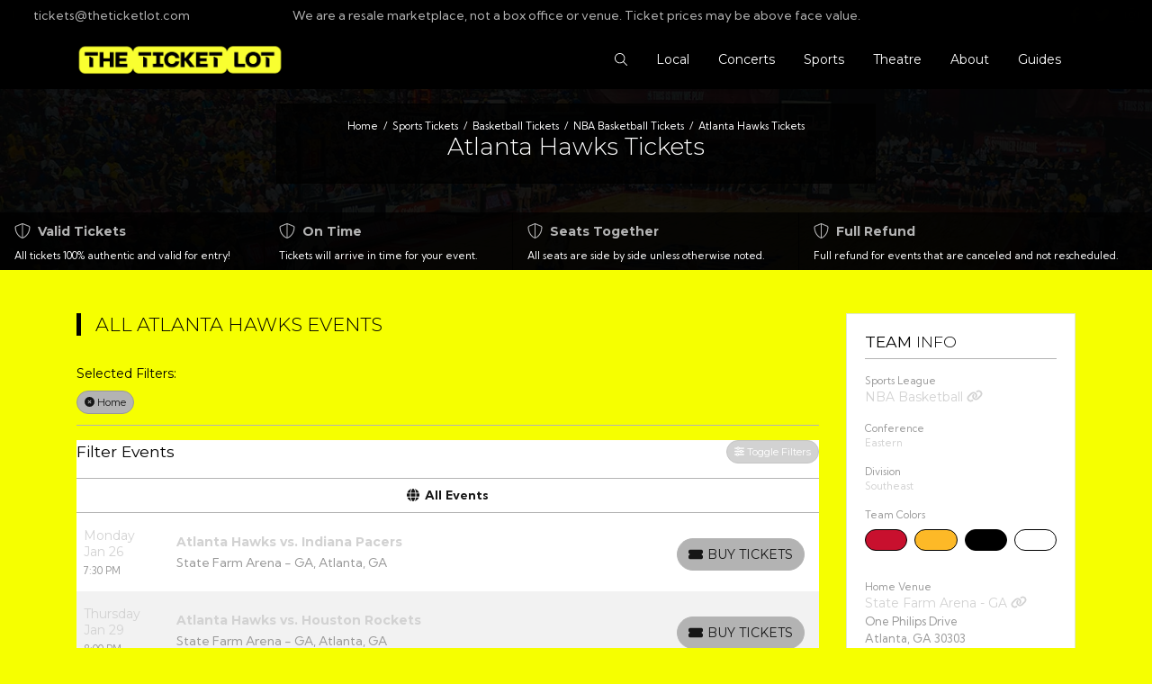

--- FILE ---
content_type: text/html; charset=UTF-8
request_url: https://www.theticketlot.com/performer/atlanta-hawks-tickets
body_size: 12498
content:
<!DOCTYPE html>
<html lang="en">
<head>
    <link rel="stylesheet" href="https://d3iq07xrutxtsm.cloudfront.net/dist/228/theticketlotcom/app.3eb55608976f211f33e6.css"><meta name="viewport" content="width=device-width, initial-scale=1.0">
<meta http-equiv="Content-Language" content="en-us">
<meta http-equiv="Content-Type" content="text/html; charset=utf-8">
<title>TheTicketLot.com</title>
<meta name="keywords" content="concert tickets, sports tickets, theater tickets, event tickets, presale passwords, tour news">
<meta name="description" content="Online marketplace where fans can buy concert, sports &amp; theatre tickets &amp; find presale passwords &amp; event news">
<link rel="apple-touch-icon" sizes="3334x3335" href="https://i.tixcdn.io/tcms/228/logos/tl_secondarylogo_yellow.png">
<link rel="icon" sizes="3334x3335" href="https://i.tixcdn.io/tcms/228/logos/tl_secondarylogo_yellow.png"><link rel="canonical" href="https://theticketlot.com/performer/atlanta-hawks-tickets" >

            <meta property="og:title" content="TheTicketLot.com" />
            <meta property="og:image" content="https://i.tixcdn.io/tcms/103/category/nba.jpg" />
        <!-- Google Tag Manager -->
<script>(function(w,d,s,l,i){w[l]=w[l]||[];w[l].push({'gtm.start':
new Date().getTime(),event:'gtm.js'});var f=d.getElementsByTagName(s)[0],
j=d.createElement(s),dl=l!='dataLayer'?'&l='+l:'';j.async=true;j.src=
'https://www.googletagmanager.com/gtm.js?id='+i+dl;f.parentNode.insertBefore(j,f);
})(window,document,'script','dataLayer','GTM-WRBQVX');</script>
<!-- End Google Tag Manager -->

<!-- Google tag (gtag.js) -->
<script async src="https://www.googletagmanager.com/gtag/js?id=UA-32905592-1"></script>
<script>
window.dataLayer = window.dataLayer || [];
function gtag(){dataLayer.push(arguments);}
gtag('js', new Date());

gtag('config', 'UA-32905592-1');
</script>

<script async type="text/javascript" src="https://static.klaviyo.com/onsite/js/klaviyo.js?company_id=Wq3Qkq"></script>


<!-- Meta Pixel Code -->
<script>
!function(f,b,e,v,n,t,s)
{if(f.fbq)return;n=f.fbq=function(){n.callMethod?
n.callMethod.apply(n,arguments):n.queue.push(arguments)};
if(!f._fbq)f._fbq=n;n.push=n;n.loaded=!0;n.version='2.0';
n.queue=[];t=b.createElement(e);t.async=!0;
t.src=v;s=b.getElementsByTagName(e)[0];
s.parentNode.insertBefore(t,s)}(window, document,'script',
'https://connect.facebook.net/en_US/fbevents.js');
fbq('init', '629533141721685');
fbq('track', 'PageView');
</script>
<noscript><img height="1" width="1" style="display:none"
src="https://www.facebook.com/tr?id=629533141721685&ev=PageView&noscript=1"
/></noscript>
<!-- End Meta Pixel Code -->

<script>
!function (w, d, t) {
  w.TiktokAnalyticsObject=t;var ttq=w[t]=w[t]||[];ttq.methods=["page","track","identify","instances","debug","on","off","once","ready","alias","group","enableCookie","disableCookie"],ttq.setAndDefer=function(t,e){t[e]=function(){t.push([e].concat(Array.prototype.slice.call(arguments,0)))}};for(var i=0;i<ttq.methods.length;i++)ttq.setAndDefer(ttq,ttq.methods[i]);ttq.instance=function(t){for(var e=ttq._i[t]||[],n=0;n<ttq.methods.length;n++)ttq.setAndDefer(e,ttq.methods[n]);return e},ttq.load=function(e,n){var i="https://analytics.tiktok.com/i18n/pixel/events.js";ttq._i=ttq._i||{},ttq._i[e]=[],ttq._i[e]._u=i,ttq._t=ttq._t||{},ttq._t[e]=+new Date,ttq._o=ttq._o||{},ttq._o[e]=n||{};var o=document.createElement("script");o.type="text/javascript",o.async=!0,o.src=i+"?sdkid="+e+"&lib="+t;var a=document.getElementsByTagName("script")[0];a.parentNode.insertBefore(o,a)};

  ttq.load('CPL4GUBC77U5SPBHKM20');
  ttq.page();
}(window, document, 'ttq');
</script>


<script>
gtag('event','select_content',{"content_type":"performer","content_id":"TN_70"});
gtag('event','page_info',{"pageCategory":"performer","pageData":{"performerId":70,"performerName":"Atlanta Hawks"}});
</script>

    <script src="https://ajax.googleapis.com/ajax/libs/jquery/1.11.0/jquery.min.js"></script>
</head>
<body class="page-performer page-internal feed-tn">
<!-- Google Tag Manager (noscript) -->
<noscript><iframe src="
https://www.googletagmanager.com/ns.html?id=GTM-WRBQVX"
height="0" width="0"
style="display:none;visibility:hidden"></iframe></noscript>
<!-- End Google Tag Manager (noscript) -->
<div class="top-bar">
    <div class="container-fluid">
        <div class="row">
            <div class="col-12">
                <div class="content">
                    <div class="contact">
                                                                            <a href="/contact">
                                <span class="icon">
                                    <span class="fal fa-envelope"></span>
                                </span>
                                tickets@theticketlot.com
                            </a>
                                            </div>
                                            <div class="top-disclaimer">
                            We are a resale marketplace, not a box office or venue. Ticket prices may be above face value.
                        </div>
                                        <div class="social">
                                                    <a href="https://facebook.com/theticketlot/" target="_blank">
                                <i class="fab fa-facebook-f"></i> <span class="sr-only">Find us on Facebook</span>
                            </a>
                                                                            <a href="https://twitter.com/theticketlot_" target="_blank">
                                <i class="fab fa-twitter"></i> <span class="sr-only">Follow us on Twitter</span>
                            </a>
                                                                            <a href="https://instagram.com/theticketlot" target="_blank">
                                <i class="fab fa-instagram"></i> <span class="sr-only">Follow us on Instagram</span>
                            </a>
                                                                    </div>
                </div>
            </div>
        </div>
    </div>
</div>
<div class="navbar-parent sps sps--abv">
    <div class="container">
        <nav class="yamm navbar navbar-expand-lg navbar-light">
            <a class="navbar-brand" href="/">
                <img class="img-fluid" src="https://i.tixcdn.io/tcms/228/logos/tl_mainlogo_yellow.png" alt="TheTicketLot.com" width=8334 height=1399>
            </a>
            <div class="mobile-buttons">
                                                    <button class="btn btn-outline-light btn-mobile-search" data-toggle="collapse" href="#search-collapse" role="button" aria-expanded="false" aria-controls="search-collapse">
                        <i class="fal fa-search"></i> <span class="sr-only">Search Tickets</span>
                    </button>
                
            </div>

            <button class="navbar-toggler" type="button" data-toggle="collapse"
                    data-target="#navbarSupportedContent"
                    aria-controls="navbarSupportedContent" aria-expanded="false" aria-label="Toggle navigation">
                <span class="navbar-toggler-icon"></span>
            </button>
            <div class="collapse navbar-collapse" id="navbarSupportedContent">
                <ul class="navbar-nav align-items-lg-center">
                                            <li class="nav-item">
                            <a class="nav-link nav-search" data-toggle="collapse" href="#search-collapse" role="button" aria-expanded="false" aria-controls="search-collapse">
                                <i class="fal fa-search"></i> <span class="sr-only">Search Tickets</span>
                            </a>
                        </li>
                                        
                                                                        <li class="nav-item flex-fill dropdown">
                                <a class="nav-link dropdown-toggle yamm-fullwidth" href="#"
                                   id="navbarDropdownMenuLink1"
                                   role="button" data-toggle="dropdown" aria-haspopup="true" aria-expanded="false">
                                                                        <span class="name">Local</span>
                                </a>
                                <div class="dropdown-menu"
                                     aria-labelledby="navbarDropdownMenuLink1">
                                    <div class="yamm-content">
                                                                                    
                                                                                            
                                                                                                    <div class="sub-cats">
                                                        <div class="subcategories-list local-list">
                                                                                                                                                                                    <a class="dd-performer"
                                                               href="/tickets/7506566/atmosphere-tickets-tue-jan-27-2026-kemba-live">
                                                                <span class="event">Atmosphere</span>
                                                                <span class="date">Jan 27</span>
                                                            </a>
                                                                                                                                                                                    <a class="dd-performer"
                                                               href="/tickets/7082501/les-miserables-tickets-tue-jan-27-2026-ohio-theatre-columbus">
                                                                <span class="event">Les Miserables</span>
                                                                <span class="date">Jan 27</span>
                                                            </a>
                                                                                                                                                                                    <a class="dd-performer"
                                                               href="/tickets/7082502/les-miserables-tickets-wed-jan-28-2026-ohio-theatre-columbus">
                                                                <span class="event">Les Miserables</span>
                                                                <span class="date">Jan 28</span>
                                                            </a>
                                                                                                                                                                                    <a class="dd-performer"
                                                               href="/tickets/7082503/les-miserables-tickets-thu-jan-29-2026-ohio-theatre-columbus">
                                                                <span class="event">Les Miserables</span>
                                                                <span class="date">Jan 29</span>
                                                            </a>
                                                                                                                                                                                    <a class="dd-performer"
                                                               href="/tickets/7082504/les-miserables-tickets-fri-jan-30-2026-ohio-theatre-columbus">
                                                                <span class="event">Les Miserables</span>
                                                                <span class="date">Jan 30</span>
                                                            </a>
                                                                                                                                                                                    <a class="dd-performer"
                                                               href="/tickets/7082506/les-miserables-tickets-sat-jan-31-2026-ohio-theatre-columbus">
                                                                <span class="event">Les Miserables</span>
                                                                <span class="date">Jan 31</span>
                                                            </a>
                                                                                                                                                                                </div>
                                                        <div class="subcategories-list local-list">
                                                                                                                        <a class="dd-performer"
                                                               href="/tickets/7580039/columbus-fury-vs-orlando-valkyries-tickets-sat-jan-31-2026-nationwide-arena">
                                                                <span class="event">Columbus Fury vs. Orlando Valkyries</span>
                                                                <span class="date">Jan 31</span>
                                                            </a>
                                                                                                                                                                                    <a class="dd-performer"
                                                               href="/tickets/7082505/les-miserables-tickets-sat-jan-31-2026-ohio-theatre-columbus">
                                                                <span class="event">Les Miserables</span>
                                                                <span class="date">Jan 31</span>
                                                            </a>
                                                                                                                                                                                    <a class="dd-performer"
                                                               href="/tickets/7490450/diana-krall-tickets-sat-jan-31-2026-palace-theatre-columbus">
                                                                <span class="event">Diana Krall</span>
                                                                <span class="date">Jan 31</span>
                                                            </a>
                                                                                                                                                                                    <a class="dd-performer"
                                                               href="/tickets/7436300/damon-darling-tickets-sat-jan-31-2026-funny-bone-comedy-club-columbus">
                                                                <span class="event">Damon Darling</span>
                                                                <span class="date">Jan 31</span>
                                                            </a>
                                                                                                                                                                                    <a class="dd-performer"
                                                               href="/tickets/7082507/les-miserables-tickets-sun-feb-1-2026-ohio-theatre-columbus">
                                                                <span class="event">Les Miserables</span>
                                                                <span class="date">Feb  1</span>
                                                            </a>
                                                                                                                                                                                    <a class="dd-performer"
                                                               href="/tickets/7082508/les-miserables-tickets-sun-feb-1-2026-ohio-theatre-columbus">
                                                                <span class="event">Les Miserables</span>
                                                                <span class="date">Feb  1</span>
                                                            </a>
                                                                                                                                                                                </div>
                                                        <div class="subcategories-list local-list">
                                                                                                                        <a class="dd-performer"
                                                               href="/tickets/7457476/ghost-the-band-tickets-mon-feb-2-2026-nationwide-arena">
                                                                <span class="event">Ghost - The Band</span>
                                                                <span class="date">Feb  2</span>
                                                            </a>
                                                                                                                                                                                    <a class="dd-performer"
                                                               href="/tickets/7556343/badfish-tickets-thu-feb-5-2026-a-and-r-music-bar">
                                                                <span class="event">Badfish</span>
                                                                <span class="date">Feb  5</span>
                                                            </a>
                                                                                                                                                                                    <a class="dd-performer"
                                                               href="/tickets/7460811/alleycvt-tickets-fri-feb-6-2026-newport-music-hall">
                                                                <span class="event">ALLEYCVT</span>
                                                                <span class="date">Feb  6</span>
                                                            </a>
                                                                                                                                                                                    <a class="dd-performer"
                                                               href="/tickets/7493222/worlds-toughest-rodeo-tickets-sat-feb-7-2026-nationwide-arena">
                                                                <span class="event">World's Toughest Rodeo</span>
                                                                <span class="date">Feb  7</span>
                                                            </a>
                                                                                                                                                                                    <a class="dd-performer"
                                                               href="/tickets/7487637/andrea-bocelli-tickets-sat-feb-7-2026-value-city-arena-at-the-schottenstein-center">
                                                                <span class="event">Andrea Bocelli</span>
                                                                <span class="date">Feb  7</span>
                                                            </a>
                                                                                                                                                                                    <a class="dd-performer"
                                                               href="/tickets/7421992/the-simon-garfunkel-story-tickets-mon-feb-9-2026-southern-theatre">
                                                                <span class="event">The Simon & Garfunkel Story</span>
                                                                <span class="date">Feb  9</span>
                                                            </a>
                                                                                                                    </div>
                                                    </div>
                                                                                                                                                                                                                </div>
                                </div>
                            </li>
                                                                                                <li class="nav-item flex-fill dropdown">
                                <a class="nav-link dropdown-toggle yamm-fullwidth" href="#"
                                   id="navbarDropdownMenuLink2"
                                   role="button" data-toggle="dropdown" aria-haspopup="true" aria-expanded="false">
                                                                        <span class="name">Concerts</span>
                                </a>
                                <div class="dropdown-menu"
                                     aria-labelledby="navbarDropdownMenuLink2">
                                    <div class="yamm-content">
                                                                                    
                                                                                            
                                                <div class="sub-cats">
                                                    <div class="subcategories-list">
                                                                                                                                                                        <a class="dd-performer"
                                                           href="/performer/chris-stapletons-all-american-road-show-tickets">Chris Stapleton's All-American Road Show</a>
                                                                                                                                                                        <a class="dd-performer"
                                                           href="/performer/big-hbcu-battle-of-the-bands-battle-for-the-south-tickets">Big HBCU Battle of The Bands: Battle For The South</a>
                                                                                                                                                                        <a class="dd-performer"
                                                           href="/performer/bruno-mars-tickets">Bruno Mars</a>
                                                                                                                                                                        <a class="dd-performer"
                                                           href="/performer/john-mellencamp-tickets">John Mellencamp</a>
                                                                                                                                                                        <a class="dd-performer"
                                                           href="/performer/rob-zombie-tickets">Rob Zombie</a>
                                                                                                                                                                        <a class="dd-performer"
                                                           href="/performer/vince-gill-tickets">Vince Gill</a>
                                                                                                                                                                    </div>
                                                    <div class="subcategories-list">
                                                                                                                <a class="dd-performer"
                                                           href="/performer/a-roots-picnic-experience-tickets">A Roots Picnic Experience</a>
                                                                                                                                                                        <a class="dd-performer"
                                                           href="/performer/inzo-tickets">INZO</a>
                                                                                                                                                                        <a class="dd-performer"
                                                           href="/performer/brandi-carlile-tickets">Brandi Carlile</a>
                                                                                                                                                                        <a class="dd-performer"
                                                           href="/performer/pitbull-tickets">Pitbull</a>
                                                                                                                                                                        <a class="dd-performer"
                                                           href="/performer/alabama-shakes-tickets">Alabama Shakes</a>
                                                                                                                                                                        <a class="dd-performer"
                                                           href="/performer/cypress-hill-tickets">Cypress Hill</a>
                                                                                                                                                                    </div>
                                                    <div class="subcategories-list">
                                                                                                                <a class="dd-performer"
                                                           href="/performer/barry-manilow-tickets">Barry Manilow</a>
                                                                                                                                                                        <a class="dd-performer"
                                                           href="/performer/blues-traveler-tickets">Blues Traveler</a>
                                                                                                                                                                        <a class="dd-performer"
                                                           href="/performer/yo-yo-ma-tickets">Yo-Yo Ma</a>
                                                                                                                                                                        <a class="dd-performer"
                                                           href="/performer/la-invasion-tropical-tickets">La Invasion Tropical</a>
                                                                                                                                                                        <a class="dd-performer"
                                                           href="/performer/paul-wall-tickets">Paul Wall</a>
                                                                                                                                                                        <a class="dd-performer"
                                                           href="/performer/valentines-sunday-tickets">Valentine's Sunday</a>
                                                                                                                                                                    </div>
                                                    <div class="subcategories-list">
                                                                                                                <a class="dd-performer"
                                                           href="/performer/van-morrison-tickets">Van Morrison</a>
                                                                                                                                                                        <a class="dd-performer"
                                                           href="/performer/anna-lapwood-tickets">Anna Lapwood</a>
                                                                                                                                                                        <a class="dd-performer"
                                                           href="/performer/eric-church-tickets">Eric Church</a>
                                                                                                                                                                        <a class="dd-performer"
                                                           href="/performer/sammy-hagar-tickets">Sammy Hagar</a>
                                                                                                                                                                        <a class="dd-performer"
                                                           href="/performer/fisher-artist-tickets">Fisher - Artist</a>
                                                                                                                                                                        <a class="dd-performer"
                                                           href="/performer/james-taylor-tickets">James Taylor</a>
                                                                                                            </div>
                                                </div>
                                                                                                                                                                        <div class="more-button">
                                                <a href="/category/concerts-tickets" class="dd-title btn btn-primary">View
                                                    all Concerts</a>
                                            </div>
                                                                            </div>
                                </div>
                            </li>
                                                                                                <li class="nav-item flex-fill dropdown">
                                <a class="nav-link dropdown-toggle yamm-fullwidth" href="#"
                                   id="navbarDropdownMenuLink3"
                                   role="button" data-toggle="dropdown" aria-haspopup="true" aria-expanded="false">
                                                                        <span class="name">Sports</span>
                                </a>
                                <div class="dropdown-menu"
                                     aria-labelledby="navbarDropdownMenuLink3">
                                    <div class="yamm-content">
                                                                                    
                                                                                            
                                                <div class="sub-cats">
                                                    <div class="subcategories-list">
                                                                                                                                                                        <a class="dd-performer"
                                                           href="/performer/pbr-red-deer-classic-tickets">PBR Red Deer Classic</a>
                                                                                                                                                                        <a class="dd-performer"
                                                           href="/performer/daytona-500-tickets">Daytona 500</a>
                                                                                                                                                                        <a class="dd-performer"
                                                           href="/performer/the-harlem-globetrotters-tickets">The Harlem Globetrotters</a>
                                                                                                                                                                        <a class="dd-performer"
                                                           href="/performer/brazil-tickets">Brazil</a>
                                                                                                                                                                        <a class="dd-performer"
                                                           href="/performer/road-to-26-tickets">Road To 26</a>
                                                                                                                                                                        <a class="dd-performer"
                                                           href="/performer/pendleton-whisky-velocity-tour-pbr-professional-bull-riders-tickets">Pendleton Whisky Velocity Tour: PBR - Professional Bull Riders</a>
                                                                                                                                                                    </div>
                                                    <div class="subcategories-list">
                                                                                                                <a class="dd-performer"
                                                           href="/performer/san-antonio-stock-show-and-rodeo-tickets">San Antonio Stock Show and Rodeo</a>
                                                                                                                                                                        <a class="dd-performer"
                                                           href="/performer/senior-bowl-tickets">Senior Bowl</a>
                                                                                                                                                                        <a class="dd-performer"
                                                           href="/performer/houston-livestock-show-and-rodeo-tickets">Houston Livestock Show And Rodeo</a>
                                                                                                                                                                        <a class="dd-performer"
                                                           href="/performer/wwe-road-to-wrestlemania-tickets">WWE: Road to Wrestlemania</a>
                                                                                                                                                                        <a class="dd-performer"
                                                           href="/performer/claressa-shields-tickets">Claressa Shields</a>
                                                                                                                                                                        <a class="dd-performer"
                                                           href="/performer/denver-broncos-tickets">Denver Broncos</a>
                                                                                                                                                                    </div>
                                                    <div class="subcategories-list">
                                                                                                                <a class="dd-performer"
                                                           href="/performer/ama-supercross-championship-tickets">AMA Supercross Championship</a>
                                                                                                                                                                        <a class="dd-performer"
                                                           href="/performer/monster-x-tour-tickets">Monster X Tour</a>
                                                                                                                                                                        <a class="dd-performer"
                                                           href="/performer/sumo-fest-tickets">Sumo Fest</a>
                                                                                                                                                                        <a class="dd-performer"
                                                           href="/performer/monster-jam-tickets">Monster Jam</a>
                                                                                                                                                                        <a class="dd-performer"
                                                           href="/performer/wwe-nxt-live-tickets">WWE: NXT Live</a>
                                                                                                                                                                        <a class="dd-performer"
                                                           href="/performer/wm-phoenix-open-tickets">WM Phoenix Open</a>
                                                                                                                                                                    </div>
                                                    <div class="subcategories-list">
                                                                                                                <a class="dd-performer"
                                                           href="/performer/bulls-bands-and-barrels-tickets">Bulls, Bands And Barrels</a>
                                                                                                                                                                        <a class="dd-performer"
                                                           href="/performer/firekeepers-casino-400-tickets">FireKeepers Casino 400</a>
                                                                                                                                                                        <a class="dd-performer"
                                                           href="/performer/kicker-monster-truck-show-tickets">Kicker Monster Truck Show</a>
                                                                                                                                                                        <a class="dd-performer"
                                                           href="/performer/pennzoil-400-tickets">Pennzoil 400</a>
                                                                                                                                                                        <a class="dd-performer"
                                                           href="/performer/front-street-fights-34-tickets">Front Street Fights 34</a>
                                                                                                                                                                        <a class="dd-performer"
                                                           href="/performer/goodyear-400-tickets">Goodyear 400</a>
                                                                                                            </div>
                                                </div>
                                                                                                                                                                        <div class="more-button">
                                                <a href="/category/sports-tickets" class="dd-title btn btn-primary">View
                                                    all Sports</a>
                                            </div>
                                                                            </div>
                                </div>
                            </li>
                                                                                                <li class="nav-item flex-fill dropdown">
                                <a class="nav-link dropdown-toggle yamm-fullwidth" href="#"
                                   id="navbarDropdownMenuLink4"
                                   role="button" data-toggle="dropdown" aria-haspopup="true" aria-expanded="false">
                                                                        <span class="name">Theatre</span>
                                </a>
                                <div class="dropdown-menu"
                                     aria-labelledby="navbarDropdownMenuLink4">
                                    <div class="yamm-content">
                                                                                    
                                                                                            
                                                <div class="sub-cats">
                                                    <div class="subcategories-list">
                                                                                                                                                                        <a class="dd-performer"
                                                           href="/performer/kill-tony-tickets">Kill Tony</a>
                                                                                                                                                                        <a class="dd-performer"
                                                           href="/performer/amit-tandon-tickets">Amit Tandon</a>
                                                                                                                                                                        <a class="dd-performer"
                                                           href="/performer/matt-rife-tickets">Matt Rife</a>
                                                                                                                                                                        <a class="dd-performer"
                                                           href="/performer/jo-koy-tickets">Jo Koy</a>
                                                                                                                                                                        <a class="dd-performer"
                                                           href="/performer/killers-of-kill-tony-tickets">Killers of Kill Tony</a>
                                                                                                                                                                        <a class="dd-performer"
                                                           href="/performer/gabriel-iglesias-tickets">Gabriel Iglesias</a>
                                                                                                                                                                    </div>
                                                    <div class="subcategories-list">
                                                                                                                <a class="dd-performer"
                                                           href="/performer/sindhu-vee-tickets">Sindhu Vee</a>
                                                                                                                                                                        <a class="dd-performer"
                                                           href="/performer/the-price-is-right-live-stage-show-tickets">The Price Is Right - Live Stage Show</a>
                                                                                                                                                                        <a class="dd-performer"
                                                           href="/performer/we-them-ones-comedy-tour-tickets">We Them Ones Comedy Tour</a>
                                                                                                                                                                        <a class="dd-performer"
                                                           href="/performer/bill-burr-tickets">Bill Burr</a>
                                                                                                                                                                        <a class="dd-performer"
                                                           href="/performer/netflix-is-a-joke-festival-tickets">Netflix Is A Joke Festival</a>
                                                                                                                                                                        <a class="dd-performer"
                                                           href="/performer/ali-siddiq-tickets">Ali Siddiq</a>
                                                                                                                                                                    </div>
                                                    <div class="subcategories-list">
                                                                                                                <a class="dd-performer"
                                                           href="/performer/gary-owen-tickets">Gary Owen</a>
                                                                                                                                                                        <a class="dd-performer"
                                                           href="/performer/swan-lake-tickets">Swan Lake</a>
                                                                                                                                                                        <a class="dd-performer"
                                                           href="/performer/ms-pat-tickets">Ms. Pat</a>
                                                                                                                                                                        <a class="dd-performer"
                                                           href="/performer/the-simon-garfunkel-story-tickets">The Simon & Garfunkel Story</a>
                                                                                                                                                                        <a class="dd-performer"
                                                           href="/performer/matt-mathews-tickets">Matt Mathews</a>
                                                                                                                                                                        <a class="dd-performer"
                                                           href="/performer/nikki-glaser-tickets">Nikki Glaser</a>
                                                                                                                                                                    </div>
                                                    <div class="subcategories-list">
                                                                                                                <a class="dd-performer"
                                                           href="/performer/morgan-jay-tickets">Morgan Jay</a>
                                                                                                                                                                        <a class="dd-performer"
                                                           href="/performer/nate-bargatze-tickets">Nate Bargatze</a>
                                                                                                                                                                        <a class="dd-performer"
                                                           href="/performer/steph-tolev-tickets">Steph Tolev</a>
                                                                                                                                                                        <a class="dd-performer"
                                                           href="/performer/tyrus-comedian-tickets">Tyrus - Comedian</a>
                                                                                                                                                                        <a class="dd-performer"
                                                           href="/performer/andrea-bocelli-tickets">Andrea Bocelli</a>
                                                                                                                                                                        <a class="dd-performer"
                                                           href="/performer/fiddler-on-the-roof-tickets">Fiddler On The Roof</a>
                                                                                                            </div>
                                                </div>
                                                                                                                                                                        <div class="more-button">
                                                <a href="/category/theatre-tickets" class="dd-title btn btn-primary">View
                                                    all Theatre</a>
                                            </div>
                                                                            </div>
                                </div>
                            </li>
                                                                                                <li class="nav-item">
                                <a class="nav-link"
                                   href="/about-us">
                                                                        <span class="name">About</span></a>
                            </li>
                                                                                                <li class="nav-item">
                                <a class="nav-link"
                                   href="/cityguides">
                                                                        <span class="name">Guides</span></a>
                            </li>
                                                                                </ul>
            </div>
        </nav>
    </div>
            <div class="container">
            <div class="row">
                <div class="col-12">
                    <div class="collapse" id="search-collapse">
                        <form method="get" action="/Search" class="search-bar">
                            <div class="input-group input-group-lg">
                                <label for="inner-search" class="sr-only"></label>
                                <input id="inner-search" class="form-control searchAjax" type="search"
                                       placeholder="Search artist, team, or venue"
                                       aria-label="Search" name="query" autocomplete="off">
                                <div class="input-group-append">
                                    <button class="btn btn-outline-light" type="submit">
                                        <i class="fal fa-search"></i> <span class="sr-only">Search artist, team, or venue</span>
                                    </button>
                                </div>
                            </div>
                        </form>
                    </div>
                </div>
            </div>
        </div>
    </div><div id="responsive">
                <div class="inner-header">
    <div class="overlay"></div>
    <div class="background"
            style="background-image: url(https://i.tixcdn.io/tcms/103/category/nba.jpg)"></div>
    <div class="container">
        <div class="row">
            <div class="col-12">
                <div class="content">
                    <div class="inner">
                        <div class="breadcrumbs rdfa-breadcrumbs" vocab="http://schema.org/" typeof="BreadcrumbList"><span property="itemListElement" typeof="ListItem"><a href="/" title="Home" property="item" typeof="WebPage"><span property="name">Home</span></a>  <meta property="position" content="1"></span><span property="itemListElement" typeof="ListItem"><a href="/category/sports-tickets" title="Sports Tickets" property="item" typeof="WebPage"><span property="name">Sports Tickets</span></a>  <meta property="position" content="2"></span><span property="itemListElement" typeof="ListItem"><a href="/category/basketball-tickets" title="Basketball Tickets" property="item" typeof="WebPage"><span property="name">Basketball Tickets</span></a>  <meta property="position" content="3"></span><span property="itemListElement" typeof="ListItem"><a href="/category/nba-basketball-tickets" title="NBA Basketball Tickets" property="item" typeof="WebPage"><span property="name">NBA Basketball Tickets</span></a>  <meta property="position" content="4"></span>Atlanta Hawks Tickets</div>
                                                    <h1>Atlanta Hawks Tickets</h1>
                                                                    </div>
                </div>
            </div>
        </div>
    </div>

    <div class="assurances">
        
                    <div class="item">
                <div class="title">
                    <div class="icon">
                        <i class="fal fa-shield-alt"></i>
                    </div>
                    <div class="text">
                        Valid Tickets
                    </div>
                </div>
                <div class="description">
                     All tickets 100% authentic and valid for entry! 
                </div>
            </div>
                    <div class="item">
                <div class="title">
                    <div class="icon">
                        <i class="fal fa-shield-alt"></i>
                    </div>
                    <div class="text">
                        On Time
                    </div>
                </div>
                <div class="description">
                     Tickets will arrive in time for your event. 
                </div>
            </div>
                    <div class="item">
                <div class="title">
                    <div class="icon">
                        <i class="fal fa-shield-alt"></i>
                    </div>
                    <div class="text">
                        Seats Together
                    </div>
                </div>
                <div class="description">
                     All seats are side by side unless otherwise noted. 
                </div>
            </div>
                    <div class="item">
                <div class="title">
                    <div class="icon">
                        <i class="fal fa-shield-alt"></i>
                    </div>
                    <div class="text">
                        Full Refund
                    </div>
                </div>
                <div class="description">
                     Full refund for events that are canceled and not rescheduled. 
                </div>
            </div>
            </div>
</div>

<div class="hold-events">
    <div class="container">
        <div class="row">
            <div class="col-12 col-md-12 col-lg-8 col-xl-9">
                <h2 class="section-header">
                    All Atlanta Hawks Events
                </h2>
                <div class="es-container">
                    <script>
    var esRequest = {"view":{"show_local":false,"opponents":true,"sort":"asc"},"displayFilters":["primary","time_of_day","day_of_week","performer","market","venue","type","category","month","date"],"search":{"static":{"performer":["Atlanta Hawks"]},"preset":{"primary":1},"selected":[],"merged":{"performer":["Atlanta Hawks"],"primary":1}},"perPage":25,"draw":1,"data":{"filters":{"market":[],"day_type":[{"key":"Weekday","cnt":20,"key_as_string":""}],"venue":[{"key":"State Farm Arena - GA","cnt":20,"key_as_string":""}],"performer":[{"key":"Atlanta Hawks","cnt":20,"key_as_string":""},{"key":"Brooklyn Nets","cnt":2,"key_as_string":""},{"key":"Washington Wizards","cnt":2,"key_as_string":""},{"key":"Boston Celtics","cnt":1,"key_as_string":""},{"key":"Charlotte Hornets","cnt":1,"key_as_string":""},{"key":"Cleveland Cavaliers","cnt":1,"key_as_string":""},{"key":"Dallas Mavericks","cnt":1,"key_as_string":""},{"key":"Golden State Warriors","cnt":1,"key_as_string":""},{"key":"Houston Rockets","cnt":1,"key_as_string":""},{"key":"Indiana Pacers","cnt":1,"key_as_string":""},{"key":"Memphis Grizzlies","cnt":1,"key_as_string":""},{"key":"Miami Heat","cnt":1,"key_as_string":""},{"key":"Milwaukee Bucks","cnt":1,"key_as_string":""},{"key":"New York Knicks","cnt":1,"key_as_string":""},{"key":"Orlando Magic","cnt":1,"key_as_string":""},{"key":"Philadelphia 76ers","cnt":1,"key_as_string":""},{"key":"Portland Trail Blazers","cnt":1,"key_as_string":""},{"key":"Sacramento Kings","cnt":1,"key_as_string":""},{"key":"Utah Jazz","cnt":1,"key_as_string":""}],"month":[{"key":"March","cnt":10,"key_as_string":""},{"key":"February","cnt":6,"key_as_string":""},{"key":"April","cnt":2,"key_as_string":""},{"key":"January","cnt":2,"key_as_string":""}],"months_with_events":[{"key":1767225600000,"cnt":2,"key_as_string":"2026-01"},{"key":1769904000000,"cnt":6,"key_as_string":"2026-02"},{"key":1772323200000,"cnt":10,"key_as_string":"2026-03"},{"key":1775001600000,"cnt":2,"key_as_string":"2026-04"}],"time_of_day":[{"key":"Night","cnt":18,"key_as_string":""},{"key":"Day","cnt":2,"key_as_string":""}],"category":[{"key":"NBA Basketball","cnt":20,"key_as_string":""}],"type":[{"key":"Sports","cnt":20,"key_as_string":""}],"primary":[{"key":1,"cnt":20,"key_as_string":"true"}],"day_of_week":[{"key":"Monday","cnt":5,"key_as_string":""},{"key":"Saturday","cnt":5,"key_as_string":""},{"key":"Thursday","cnt":4,"key_as_string":""},{"key":"Friday","cnt":2,"key_as_string":""},{"key":"Sunday","cnt":2,"key_as_string":""},{"key":"Tuesday","cnt":2,"key_as_string":""}]},"draw":1,"data":[{"day_type":"Weekday","venue":{"country":"US","city":"Atlanta","name":"State Farm Arena - GA","id":46,"state":"GA"},"performers":[{"name":"Atlanta Hawks","id":70,"home_team":true,"primary":true},{"name":"Indiana Pacers","id":449,"away_team":true,"primary":false}],"date_tbd":false,"admission_type":"event","title":"Atlanta Hawks vs. Indiana Pacers","type":"Sports","datetime_tbd":false,"month":"January","datetime_local":"2026-01-26T19:30:00","time_tbd":false,"time_of_day":"Night","id":7341055,"category":[{"name":"NBA Basketball"}],"day_of_week":"Monday","status":"active","local":false,"url":"\/tickets\/7341055\/atlanta-hawks-vs-indiana-pacers-tickets-mon-jan-26-2026-state-farm-arena-ga"},{"day_type":"Weekday","venue":{"country":"US","city":"Atlanta","name":"State Farm Arena - GA","id":46,"state":"GA"},"performers":[{"name":"Atlanta Hawks","id":70,"home_team":true,"primary":true},{"name":"Houston Rockets","id":438,"away_team":true,"primary":false}],"date_tbd":false,"admission_type":"event","title":"Atlanta Hawks vs. Houston Rockets","type":"Sports","datetime_tbd":false,"month":"January","datetime_local":"2026-01-29T20:00:00","time_tbd":false,"time_of_day":"Night","id":7341060,"category":[{"name":"NBA Basketball"},{"name":"NBA Basketball"}],"day_of_week":"Thursday","status":"active","local":false,"url":"\/tickets\/7341060\/atlanta-hawks-vs-houston-rockets-tickets-thu-jan-29-2026-state-farm-arena-ga"},{"day_type":"Weekday","venue":{"country":"US","city":"Atlanta","name":"State Farm Arena - GA","id":46,"state":"GA"},"performers":[{"name":"Atlanta Hawks","id":70,"home_team":true,"primary":true},{"name":"Utah Jazz","id":1112,"away_team":true,"primary":false}],"date_tbd":false,"admission_type":"event","title":"Atlanta Hawks vs. Utah Jazz","type":"Sports","datetime_tbd":false,"month":"February","datetime_local":"2026-02-05T19:30:00","time_tbd":false,"time_of_day":"Night","id":7341066,"category":[{"name":"NBA Basketball"}],"day_of_week":"Thursday","status":"active","local":false,"url":"\/tickets\/7341066\/atlanta-hawks-vs-utah-jazz-tickets-thu-feb-5-2026-state-farm-arena-ga"},{"day_type":"Weekday","venue":{"country":"US","city":"Atlanta","name":"State Farm Arena - GA","id":46,"state":"GA"},"performers":[{"name":"Atlanta Hawks","id":70,"home_team":true,"primary":true},{"name":"Charlotte Hornets","id":64783,"away_team":true,"primary":false}],"date_tbd":false,"admission_type":"event","title":"Atlanta Hawks vs. Charlotte Hornets","type":"Sports","datetime_tbd":false,"month":"February","datetime_local":"2026-02-07T19:30:00","time_tbd":false,"time_of_day":"Night","id":7341068,"category":[{"name":"NBA Basketball"}],"day_of_week":"Saturday","status":"active","local":false,"url":"\/tickets\/7341068\/atlanta-hawks-vs-charlotte-hornets-tickets-sat-feb-7-2026-state-farm-arena-ga"},{"day_type":"Weekday","venue":{"country":"US","city":"Atlanta","name":"State Farm Arena - GA","id":46,"state":"GA"},"performers":[{"name":"Atlanta Hawks","id":70,"home_team":true,"primary":true},{"name":"Miami Heat","id":657,"away_team":true,"primary":false}],"date_tbd":false,"admission_type":"event","title":"Atlanta Hawks vs. Miami Heat","type":"Sports","datetime_tbd":false,"month":"February","datetime_local":"2026-02-20T19:30:00","time_tbd":false,"time_of_day":"Night","id":7341071,"category":[{"name":"NBA Basketball"}],"day_of_week":"Friday","status":"active","local":false,"url":"\/tickets\/7341071\/atlanta-hawks-vs-miami-heat-tickets-fri-feb-20-2026-state-farm-arena-ga"},{"day_type":"Weekday","venue":{"country":"US","city":"Atlanta","name":"State Farm Arena - GA","id":46,"state":"GA"},"performers":[{"name":"Atlanta Hawks","id":70,"home_team":true,"primary":true},{"name":"Brooklyn Nets","id":64779,"away_team":true,"primary":false}],"date_tbd":false,"admission_type":"event","title":"Atlanta Hawks vs. Brooklyn Nets","type":"Sports","datetime_tbd":false,"month":"February","datetime_local":"2026-02-22T15:30:00","time_tbd":false,"time_of_day":"Day","id":7341073,"category":[{"name":"NBA Basketball"}],"day_of_week":"Sunday","status":"active","local":false,"url":"\/tickets\/7341073\/atlanta-hawks-vs-brooklyn-nets-tickets-sun-feb-22-2026-state-farm-arena-ga"},{"day_type":"Weekday","venue":{"country":"US","city":"Atlanta","name":"State Farm Arena - GA","id":46,"state":"GA"},"performers":[{"name":"Atlanta Hawks","id":70,"home_team":true,"primary":true},{"name":"Washington Wizards","id":1135,"away_team":true,"primary":false}],"date_tbd":false,"admission_type":"event","title":"Atlanta Hawks vs. Washington Wizards","type":"Sports","datetime_tbd":false,"month":"February","datetime_local":"2026-02-24T19:30:00","time_tbd":false,"time_of_day":"Night","id":7341075,"category":[{"name":"NBA Basketball"}],"day_of_week":"Tuesday","status":"active","local":false,"url":"\/tickets\/7341075\/atlanta-hawks-vs-washington-wizards-tickets-tue-feb-24-2026-state-farm-arena-ga"},{"day_type":"Weekday","venue":{"country":"US","city":"Atlanta","name":"State Farm Arena - GA","id":46,"state":"GA"},"performers":[{"name":"Atlanta Hawks","id":70,"home_team":true,"primary":true},{"name":"Washington Wizards","id":1135,"away_team":true,"primary":false}],"date_tbd":false,"admission_type":"event","title":"Atlanta Hawks vs. Washington Wizards","type":"Sports","datetime_tbd":false,"month":"February","datetime_local":"2026-02-26T19:30:00","time_tbd":false,"time_of_day":"Night","id":7341077,"category":[{"name":"NBA Basketball"}],"day_of_week":"Thursday","status":"active","local":false,"url":"\/tickets\/7341077\/atlanta-hawks-vs-washington-wizards-tickets-thu-feb-26-2026-state-farm-arena-ga"},{"day_type":"Weekday","venue":{"country":"US","city":"Atlanta","name":"State Farm Arena - GA","id":46,"state":"GA"},"performers":[{"name":"Atlanta Hawks","id":70,"home_team":true,"primary":true},{"name":"Portland Trail Blazers","id":837,"away_team":true,"primary":false}],"date_tbd":false,"admission_type":"event","title":"Atlanta Hawks vs. Portland Trail Blazers","type":"Sports","datetime_tbd":false,"month":"March","datetime_local":"2026-03-01T18:00:00","time_tbd":false,"time_of_day":"Night","id":7341081,"category":[{"name":"NBA Basketball"}],"day_of_week":"Sunday","status":"active","local":false,"url":"\/tickets\/7341081\/atlanta-hawks-vs-portland-trail-blazers-tickets-sun-mar-1-2026-state-farm-arena-ga"},{"day_type":"Weekday","venue":{"country":"US","city":"Atlanta","name":"State Farm Arena - GA","id":46,"state":"GA"},"performers":[{"name":"Atlanta Hawks","id":70,"home_team":true,"primary":true},{"name":"Philadelphia 76ers","id":815,"away_team":true,"primary":false}],"date_tbd":false,"admission_type":"event","title":"Atlanta Hawks vs. Philadelphia 76ers","type":"Sports","datetime_tbd":false,"month":"March","datetime_local":"2026-03-07T19:30:00","time_tbd":false,"time_of_day":"Night","id":7341083,"category":[{"name":"NBA Basketball"}],"day_of_week":"Saturday","status":"active","local":false,"url":"\/tickets\/7341083\/atlanta-hawks-vs-philadelphia-76ers-tickets-sat-mar-7-2026-state-farm-arena-ga"},{"day_type":"Weekday","venue":{"country":"US","city":"Atlanta","name":"State Farm Arena - GA","id":46,"state":"GA"},"performers":[{"name":"Atlanta Hawks","id":70,"home_team":true,"primary":true},{"name":"Dallas Mavericks","id":270,"away_team":true,"primary":false}],"date_tbd":false,"admission_type":"event","title":"Atlanta Hawks vs. Dallas Mavericks","type":"Sports","datetime_tbd":false,"month":"March","datetime_local":"2026-03-10T20:00:00","time_tbd":false,"time_of_day":"Night","id":7341085,"category":[{"name":"NBA Basketball"}],"day_of_week":"Tuesday","status":"active","local":false,"url":"\/tickets\/7341085\/atlanta-hawks-vs-dallas-mavericks-tickets-tue-mar-10-2026-state-farm-arena-ga"},{"day_type":"Weekday","venue":{"country":"US","city":"Atlanta","name":"State Farm Arena - GA","id":46,"state":"GA"},"performers":[{"name":"Atlanta Hawks","id":70,"home_team":true,"primary":true},{"name":"Brooklyn Nets","id":64779,"away_team":true,"primary":false}],"date_tbd":false,"admission_type":"event","title":"Atlanta Hawks vs. Brooklyn Nets","type":"Sports","datetime_tbd":false,"month":"March","datetime_local":"2026-03-12T19:30:00","time_tbd":false,"time_of_day":"Night","id":7341087,"category":[{"name":"NBA Basketball"}],"day_of_week":"Thursday","status":"active","local":false,"url":"\/tickets\/7341087\/atlanta-hawks-vs-brooklyn-nets-tickets-thu-mar-12-2026-state-farm-arena-ga"},{"day_type":"Weekday","venue":{"country":"US","city":"Atlanta","name":"State Farm Arena - GA","id":46,"state":"GA"},"performers":[{"name":"Atlanta Hawks","id":70,"home_team":true,"primary":true},{"name":"Milwaukee Bucks","id":673,"away_team":true,"primary":false}],"date_tbd":false,"admission_type":"event","title":"Atlanta Hawks vs. Milwaukee Bucks","type":"Sports","datetime_tbd":false,"month":"March","datetime_local":"2026-03-14T15:00:00","time_tbd":false,"time_of_day":"Day","id":7341089,"category":[{"name":"NBA Basketball"}],"day_of_week":"Saturday","status":"active","local":false,"url":"\/tickets\/7341089\/atlanta-hawks-vs-milwaukee-bucks-tickets-sat-mar-14-2026-state-farm-arena-ga"},{"day_type":"Weekday","venue":{"country":"US","city":"Atlanta","name":"State Farm Arena - GA","id":46,"state":"GA"},"performers":[{"name":"Atlanta Hawks","id":70,"home_team":true,"primary":true},{"name":"Orlando Magic","id":777,"away_team":true,"primary":false}],"date_tbd":false,"admission_type":"event","title":"Atlanta Hawks vs. Orlando Magic","type":"Sports","datetime_tbd":false,"month":"March","datetime_local":"2026-03-16T19:00:00","time_tbd":false,"time_of_day":"Night","id":7341091,"category":[{"name":"NBA Basketball"}],"day_of_week":"Monday","status":"active","local":false,"url":"\/tickets\/7341091\/atlanta-hawks-vs-orlando-magic-tickets-mon-mar-16-2026-state-farm-arena-ga"},{"day_type":"Weekday","venue":{"country":"US","city":"Atlanta","name":"State Farm Arena - GA","id":46,"state":"GA"},"performers":[{"name":"Atlanta Hawks","id":70,"home_team":true,"primary":true},{"name":"Golden State Warriors","id":411,"away_team":true,"primary":false}],"date_tbd":false,"admission_type":"event","title":"Atlanta Hawks vs. Golden State Warriors","type":"Sports","datetime_tbd":false,"month":"March","datetime_local":"2026-03-21T20:00:00","time_tbd":false,"time_of_day":"Night","id":7341094,"category":[{"name":"NBA Basketball"}],"day_of_week":"Saturday","status":"active","local":false,"url":"\/tickets\/7341094\/atlanta-hawks-vs-golden-state-warriors-tickets-sat-mar-21-2026-state-farm-arena-ga"},{"day_type":"Weekday","venue":{"country":"US","city":"Atlanta","name":"State Farm Arena - GA","id":46,"state":"GA"},"performers":[{"name":"Atlanta Hawks","id":70,"home_team":true,"primary":true},{"name":"Memphis Grizzlies","id":648,"away_team":true,"primary":false}],"date_tbd":false,"admission_type":"event","title":"Atlanta Hawks vs. Memphis Grizzlies","type":"Sports","datetime_tbd":false,"month":"March","datetime_local":"2026-03-23T19:00:00","time_tbd":false,"time_of_day":"Night","id":7341097,"category":[{"name":"NBA Basketball"}],"day_of_week":"Monday","status":"active","local":false,"url":"\/tickets\/7341097\/atlanta-hawks-vs-memphis-grizzlies-tickets-mon-mar-23-2026-state-farm-arena-ga"},{"day_type":"Weekday","venue":{"country":"US","city":"Atlanta","name":"State Farm Arena - GA","id":46,"state":"GA"},"performers":[{"name":"Atlanta Hawks","id":70,"home_team":true,"primary":true},{"name":"Sacramento Kings","id":892,"away_team":true,"primary":false}],"date_tbd":false,"admission_type":"event","title":"Atlanta Hawks vs. Sacramento Kings","type":"Sports","datetime_tbd":false,"month":"March","datetime_local":"2026-03-28T19:30:00","time_tbd":false,"time_of_day":"Night","id":7341102,"category":[{"name":"NBA Basketball"}],"day_of_week":"Saturday","status":"active","local":false,"url":"\/tickets\/7341102\/atlanta-hawks-vs-sacramento-kings-tickets-sat-mar-28-2026-state-farm-arena-ga"},{"day_type":"Weekday","venue":{"country":"US","city":"Atlanta","name":"State Farm Arena - GA","id":46,"state":"GA"},"performers":[{"name":"Atlanta Hawks","id":70,"home_team":true,"primary":true},{"name":"Boston Celtics","id":151,"away_team":true,"primary":false}],"date_tbd":false,"admission_type":"event","title":"Atlanta Hawks vs. Boston Celtics","type":"Sports","datetime_tbd":false,"month":"March","datetime_local":"2026-03-30T19:30:00","time_tbd":false,"time_of_day":"Night","id":7341106,"category":[{"name":"NBA Basketball"}],"day_of_week":"Monday","status":"active","local":false,"url":"\/tickets\/7341106\/atlanta-hawks-vs-boston-celtics-tickets-mon-mar-30-2026-state-farm-arena-ga"},{"day_type":"Weekday","venue":{"country":"US","city":"Atlanta","name":"State Farm Arena - GA","id":46,"state":"GA"},"performers":[{"name":"Atlanta Hawks","id":70,"home_team":true,"primary":true},{"name":"New York Knicks","id":732,"away_team":true,"primary":false}],"date_tbd":false,"admission_type":"event","title":"Atlanta Hawks vs. New York Knicks","type":"Sports","datetime_tbd":false,"month":"April","datetime_local":"2026-04-06T19:00:00","time_tbd":false,"time_of_day":"Night","id":7341113,"category":[{"name":"NBA Basketball"}],"day_of_week":"Monday","status":"active","local":false,"url":"\/tickets\/7341113\/atlanta-hawks-vs-new-york-knicks-tickets-mon-apr-6-2026-state-farm-arena-ga"},{"day_type":"Weekday","venue":{"country":"US","city":"Atlanta","name":"State Farm Arena - GA","id":46,"state":"GA"},"performers":[{"name":"Atlanta Hawks","id":70,"home_team":true,"primary":true},{"name":"Cleveland Cavaliers","id":230,"away_team":true,"primary":false}],"date_tbd":false,"admission_type":"event","title":"Atlanta Hawks vs. Cleveland Cavaliers","type":"Sports","datetime_tbd":false,"month":"April","datetime_local":"2026-04-10T19:30:00","time_tbd":false,"time_of_day":"Night","id":7341118,"category":[{"name":"NBA Basketball"}],"day_of_week":"Friday","status":"active","local":false,"url":"\/tickets\/7341118\/atlanta-hawks-vs-cleveland-cavaliers-tickets-fri-apr-10-2026-state-farm-arena-ga"}],"recordsTotal":20,"localTotal":0,"recordsFiltered":20,"urlBase":"https:\/\/theticketlot.com","activeFilters":{"primary":1}}};
    esRequest.view.format = 'modalview';
</script>
<div id="event-search">
    <vue-search></vue-search>
</div>

                </div>
                            </div>
            <div class="col-12 col-md-12 col-lg-4 col-xl-3">
                <div class="side-bar right mb-3">
    <div class="sb-inner">
                                    <div class="card card-right card-light mb-4">
                    <div class="card-body">
                        <h4 class="card-title"><strong>Team</strong> Info</h4>
                        
                        
                        <div class="right-venue team-data">
                            <span>Sports League</span>
                            <a href="/category/nba-basketball-tickets">NBA Basketball <i
                                        class="fas fa-link"></i></a>
                        </div>
                                                                                                                                                        <div class="right-venue team-data">
                                        <span>Conference</span>
                                        <span class="team-league">Eastern</span>
                                    </div>
                                                                                                    <div class="right-venue team-data">
                                        <span>Division</span>
                                        <span class="team-league">Southeast</span>
                                    </div>
                                                                                                    <div class="right-venue team-data">
                                        <span>Team Colors</span>
                                        <div class="team-colors">
                                            <span class="color" style="background-color: #c8102e"></span>
                                            <span class="color" style="background-color: #fdb927"></span>
                                            <span class="color"
                                                                          style="background-color: #000000"></span>                                            <span class="color"
                                                                          style="background-color: #FFFFFF"></span>                                                                                                                                </div>
                                    </div>
                                                                                                                                                                                                                                                                                                                                                                                                                                                                                                                                                                                                                                                                                                                                                                                                                                                                                                                                                                                                                                                                                                                                                                                                                                                                                                                                                                                                                                                                                                                                                                                                                                                                                
                        <div class="right-venue team-data">
                            <span>Home Venue</span>
                            <a href="/venue/state-farm-arena-ga-tickets">State Farm Arena - GA <i class="fas fa-link"></i></a>
                            <address>
                                One Philips Drive<br>
                                                                Atlanta, GA 30303
                            </address>
                        </div>
                    </div>
                </div>
                        <div class="card card-right card-light mb-4">
                <div class="card-body">
                    <h4 class="card-title"><strong>Find more</strong> Events</h4>
                    
                                            <div class="right-venue mb-3">
                            <span class="mb-0">See All</span>
                            <a href="/category/sports-tickets">Sports Events</a>
                        </div>
                                            <div class="right-venue mb-3">
                            <span class="mb-0">See All</span>
                            <a href="/category/basketball-tickets">Basketball Events</a>
                        </div>
                                            <div class="right-venue mb-3">
                            <span class="mb-0">See All</span>
                            <a href="/category/nba-basketball-tickets">NBA Basketball Events</a>
                        </div>
                                    </div>
            </div>
                            </div>
</div>            </div>
        </div>
    </div>
</div>

            
    <div class="newsletter lazy" data-src="https://i.tixcdn.io/tcms/103/list/generic.jpg">
        <div class="overlay"></div>
        <div class="container">
            <div class="row">
                <div class="col-12">
                    <div class="content">
                        <div class="title">
                                                            <h6>
                                    Get News and Deals on your Favorite Events!
                                </h6>
                                                                    <div class="text">
                                        <p>Get news, content, deals, coupons and more delivered straight to your inbox with our newsletter.</p>
                                    </div>
                                                                                    </div>
                        <form method="post" action="/Newsletter/submit">
                            <div class="newsletter-form">
                                <div class="form-group">
                                    <label for="newsletter-name" class="sr-only">Your full name</label>
                                    <input type="text"
                                           id="newsletter-name"
                                           class="form-control form-control-lg"
                                           name="newsletter[name]"
                                           placeholder="Name"
                                           autocomplete="given-name">
                                    <label for="newsletter-email" class="sr-only">Your email address</label>
                                    <input type="text"
                                           id="newsletter-email"
                                           class="form-control form-control-lg"
                                           name="newsletter[email]"
                                           placeholder="Email Address"
                                           autocomplete="email">
                                </div>
                                <div class="submit-btn">
                                    <button class="btn btn-light btn-lg" type="submit">Sign Up
                                    </button>
                                </div>
                            </div>
                        </form>
                        <div class="social">
                                                            <a href="https://facebook.com/theticketlot/" target="_blank">
                                    <i class="fab fa-facebook-f"></i> <span class="sr-only">Find us on Facebook</span>
                                </a>
                                                                                        <a href="https://twitter.com/theticketlot_" target="_blank">
                                    <i class="fab fa-twitter"></i> <span class="sr-only">Follow us on Twitter</span>
                                </a>
                                                                                        <a href="https://instagram.com/theticketlot" target="_blank">
                                    <i class="fab fa-instagram"></i> <span class="sr-only">Follow us on Instagram</span>
                                </a>
                                                                                </div>
                    </div>
                </div>
            </div>
        </div>
    </div>
<div class="back-top no-news">
    <button class="btn btn-primary btn-lg btn-scroll" onclick="powerUI.scrollHome()">
        <i class="fas fa-chevron-up"></i> <span class="sr-only">Scroll to the top of the page</span>
    </button>
</div>
<div class="site-footer">
    <div class="logo-copy">
        <div class="container">
            <div class="row">
                <div class="col-12">
                    <div class="content">
                        <a href="/" class="footer-logo">
                            <img class="img-fluid" src="https://i.tixcdn.io/tcms/228/logos/tl_mainlogo_yellow.png" alt="TheTicketLot.com" width=8334 height=1399>
                        </a>
                        <div class="copyright">
                            &copy; 2026 TheTicketLot.com | All Rights Reserved
                        </div>
                    </div>
                </div>
            </div>
        </div>
    </div>
    <div class="menus">
        <div class="container">
            <div class="row">
                <div class="col-12">
                    <div class="content">
                        <div class="footer-menus">
                            <div class="menu">
                                
                                <div class="title">About The Ticket Lot</div>
                                                                    <a href="/contact">Contact Us</a>
                                                                    <a href="/terms">Terms & Conditions</a>
                                                                    <a href="/policies">Privacy Policy</a>
                                                            </div>
                            <div class="menu">
                                
                                <div class="title">Quick Links</div>
                                                                    <a href="/category/concerts-tickets">Concerts</a>
                                                                    <a href="/category/sports-tickets">Sports</a>
                                                                    <a href="/category/theatre-tickets">Theatre</a>
                                                                    <a href="/category/mlb-baseball-tickets">MLB</a>
                                                                    <a href="/category/nfl-football-tickets">NFL</a>
                                                                    <a href="/category/mma-tickets">MMA</a>
                                                            </div>
                                                            <div class="menu">
                                    <div class="title">Connect</div>
                                    <div class="social">
                                                                                    <a href="https://facebook.com/theticketlot/" target="_blank">
                                                <span class="icon icon-fb"><i class="fab fa-facebook-f"></i></span>
                                                <span class="text">Facebook</span>
                                            </a>
                                                                                                                            <a href="https://twitter.com/theticketlot_" target="_blank">
                                                <span class="icon icon-tw"><i class="fab fa-twitter"></i></span>
                                                <span class="text">Twitter</span>
                                            </a>
                                                                                                                            <a href="https://instagram.com/theticketlot" target="_blank">
                                                <span class="icon icon-insta"><i class="fab fa-instagram"></i></span>
                                                <span class="text">Instagram</span>
                                            </a>
                                                                                                                    </div>
                                </div>
                                                    </div>
                        <div class="footer-disclaimer">
                            
                        </div>
                    </div>
                </div>
            </div>
        </div>
    </div>
</div>
        <div id="recentlyViewedMain">
        <button class="btn btn-primary recentlyViewedToggle" type="button" data-toggle="collapse"
                data-target="#recentlyViewedContainer" aria-expanded="false" aria-controls="recentlyViewedContainer">
            Recently Viewed Pages
        </button>
        <div class="collapse recentlyViewedParent" id="recentlyViewedContainer">
            <div class="container-fluid">
                <div class="container">
                    <div class="row">
                        <div class="col-12">
                            <div class="row">
                                <div class="col-6">
                                    <div class="recentlyViewedHeader float-left">Recently Viewed Links</div>
                                </div>
                                <div class="col-6">
                                    <a class="recentlyClosed float-right" role="button" data-toggle="collapse"
                                       href="#recentlyViewedContainer" aria-expanded="false"
                                       aria-controls="recentlyViewedContainer">
                                        <i class="fas fa-times"></i> Close
                                    </a>
                                </div>
                            </div>
                            <div id="recentlyViewed"></div>
                        </div>
                    </div>
                </div>
            </div>
        </div>
    </div>

    <script>
        $(document).ready(function () {
            $("#recentlyViewed").atbsRecentlyViewed({ thisPage: {"url":"\/performer\/atlanta-hawks-tickets","expires":null,"name":"Atlanta Hawks"} });
        });
    </script>
</div>

<script>var atbsEnv={"env":"prod","feed":"TN","isTflFulfillment":false,"GooglePlacesApiKey":"AIzaSyDvMDu8xLUFAAKju6eYwMD4QftGiQboA0A","fqdn":"theticketlot.com","externalCheckout":false,"itemType":"TN","module":{"name":"performer"},"cartTimer":{"CartTimerEnabled":false,"CartTimerDuration":0,"CartTimerCopy":"","CartTimerResetAction":""},"splitTender":{"enabled":false,"mode":"points","displayMode":"points","defaultDisplayMode":"points","tenderName":"Points","disableRefresh":false,"increment":1,"earnEnabled":false,"tenderShortName":"pts","redirectUrl":"https:\/\/ticketsforless.com","iconUrl":"https:\/\/i.tixcdn.io\/tcms\/378\/split-tender\/coin_stack.svg","information":"Click the refresh button to see your updated balance.","conversionRate":1,"constraint":{},"messages":{},"lineItemMapping":{},"roundUpIncrement":1,"defaultMode":"","earnRate":0},"splitTenderMember":{"external_id":null,"point_balance":0,"available_point_balance":0,"suppress_balance":0,"conversion_rate":1}};</script>
<script src="https://d3iq07xrutxtsm.cloudfront.net/dist/theme/theticketlotcom/vendor.4874e68865d2270e4783.js" ></script>
<script src="https://d3iq07xrutxtsm.cloudfront.net/dist/theme/theticketlotcom/app.befe547885f0ffb0301e.js" ></script>

<script >
    powerUI.siteToolTips();
    powerUI.readMoreDescriptions();
    powerUI.lazyLoading();
    powerUI.loadFade();
    powerUI.topPadding();
    powerUI.customSearch();
</script>

<script type="application/ld+json">[{"@context":"https:\/\/schema.org","@type":"Organization","url":"https:\/\/theticketlot.com","name":"TheTicketLot.com","logo":"https:\/\/i.tixcdn.io\/tcms\/228\/logos\/tl_mainlogo_yellow.png"},{"@context":"https:\/\/schema.org","@type":"WebSite","url":"https:\/\/theticketlot.com\/","potentialAction":{"@type":"SearchAction","target":"https:\/\/theticketlot.com\/search?query={search_term_string}","query-input":"required name=search_term_string"}},{"@context":"https:\/\/schema.org","@type":"SportsEvent","name":"Atlanta Hawks vs. Indiana Pacers","location":{"@type":"Place","name":"State Farm Arena - GA","address":{"@type":"PostalAddress","addressLocality":"Atlanta","addressRegion":"GA"}},"startDate":"2026-01-26T19:30:00","endDate":"2026-01-26","url":"https:\/\/theticketlot.com\/tickets\/7341055\/atlanta-hawks-vs-indiana-pacers-tickets-mon-jan-26-2026-state-farm-arena-ga","offers":{"@type":"Offer","url":"https:\/\/theticketlot.com\/tickets\/7341055\/atlanta-hawks-vs-indiana-pacers-tickets-mon-jan-26-2026-state-farm-arena-ga","availability":"https:\/\/schema.org\/InStock","priceCurrency":"USD"},"performer":[{"@type":"SportsOrganization","name":"Atlanta Hawks"},{"@type":"SportsOrganization","name":"Indiana Pacers"}]},{"@context":"https:\/\/schema.org","@type":"SportsEvent","name":"Atlanta Hawks vs. Houston Rockets","location":{"@type":"Place","name":"State Farm Arena - GA","address":{"@type":"PostalAddress","addressLocality":"Atlanta","addressRegion":"GA"}},"startDate":"2026-01-29T20:00:00","endDate":"2026-01-29","url":"https:\/\/theticketlot.com\/tickets\/7341060\/atlanta-hawks-vs-houston-rockets-tickets-thu-jan-29-2026-state-farm-arena-ga","offers":{"@type":"Offer","url":"https:\/\/theticketlot.com\/tickets\/7341060\/atlanta-hawks-vs-houston-rockets-tickets-thu-jan-29-2026-state-farm-arena-ga","availability":"https:\/\/schema.org\/InStock","priceCurrency":"USD"},"performer":[{"@type":"SportsOrganization","name":"Atlanta Hawks"},{"@type":"SportsOrganization","name":"Houston Rockets"}]},{"@context":"https:\/\/schema.org","@type":"SportsEvent","name":"Atlanta Hawks vs. Utah Jazz","location":{"@type":"Place","name":"State Farm Arena - GA","address":{"@type":"PostalAddress","addressLocality":"Atlanta","addressRegion":"GA"}},"startDate":"2026-02-05T19:30:00","endDate":"2026-02-05","url":"https:\/\/theticketlot.com\/tickets\/7341066\/atlanta-hawks-vs-utah-jazz-tickets-thu-feb-5-2026-state-farm-arena-ga","offers":{"@type":"Offer","url":"https:\/\/theticketlot.com\/tickets\/7341066\/atlanta-hawks-vs-utah-jazz-tickets-thu-feb-5-2026-state-farm-arena-ga","availability":"https:\/\/schema.org\/InStock","priceCurrency":"USD"},"performer":[{"@type":"SportsOrganization","name":"Atlanta Hawks"},{"@type":"SportsOrganization","name":"Utah Jazz"}]},{"@context":"https:\/\/schema.org","@type":"SportsEvent","name":"Atlanta Hawks vs. Charlotte Hornets","location":{"@type":"Place","name":"State Farm Arena - GA","address":{"@type":"PostalAddress","addressLocality":"Atlanta","addressRegion":"GA"}},"startDate":"2026-02-07T19:30:00","endDate":"2026-02-07","url":"https:\/\/theticketlot.com\/tickets\/7341068\/atlanta-hawks-vs-charlotte-hornets-tickets-sat-feb-7-2026-state-farm-arena-ga","offers":{"@type":"Offer","url":"https:\/\/theticketlot.com\/tickets\/7341068\/atlanta-hawks-vs-charlotte-hornets-tickets-sat-feb-7-2026-state-farm-arena-ga","availability":"https:\/\/schema.org\/InStock","priceCurrency":"USD"},"performer":[{"@type":"SportsOrganization","name":"Atlanta Hawks"},{"@type":"SportsOrganization","name":"Charlotte Hornets"}]},{"@context":"https:\/\/schema.org","@type":"SportsEvent","name":"Atlanta Hawks vs. Miami Heat","location":{"@type":"Place","name":"State Farm Arena - GA","address":{"@type":"PostalAddress","addressLocality":"Atlanta","addressRegion":"GA"}},"startDate":"2026-02-20T19:30:00","endDate":"2026-02-20","url":"https:\/\/theticketlot.com\/tickets\/7341071\/atlanta-hawks-vs-miami-heat-tickets-fri-feb-20-2026-state-farm-arena-ga","offers":{"@type":"Offer","url":"https:\/\/theticketlot.com\/tickets\/7341071\/atlanta-hawks-vs-miami-heat-tickets-fri-feb-20-2026-state-farm-arena-ga","availability":"https:\/\/schema.org\/InStock","priceCurrency":"USD"},"performer":[{"@type":"SportsOrganization","name":"Atlanta Hawks"},{"@type":"SportsOrganization","name":"Miami Heat"}]},{"@context":"https:\/\/schema.org","@type":"SportsEvent","name":"Atlanta Hawks vs. Brooklyn Nets","location":{"@type":"Place","name":"State Farm Arena - GA","address":{"@type":"PostalAddress","addressLocality":"Atlanta","addressRegion":"GA"}},"startDate":"2026-02-22T15:30:00","endDate":"2026-02-22","url":"https:\/\/theticketlot.com\/tickets\/7341073\/atlanta-hawks-vs-brooklyn-nets-tickets-sun-feb-22-2026-state-farm-arena-ga","offers":{"@type":"Offer","url":"https:\/\/theticketlot.com\/tickets\/7341073\/atlanta-hawks-vs-brooklyn-nets-tickets-sun-feb-22-2026-state-farm-arena-ga","availability":"https:\/\/schema.org\/InStock","priceCurrency":"USD"},"performer":[{"@type":"SportsOrganization","name":"Atlanta Hawks"},{"@type":"SportsOrganization","name":"Brooklyn Nets"}]},{"@context":"https:\/\/schema.org","@type":"SportsEvent","name":"Atlanta Hawks vs. Washington Wizards","location":{"@type":"Place","name":"State Farm Arena - GA","address":{"@type":"PostalAddress","addressLocality":"Atlanta","addressRegion":"GA"}},"startDate":"2026-02-24T19:30:00","endDate":"2026-02-24","url":"https:\/\/theticketlot.com\/tickets\/7341075\/atlanta-hawks-vs-washington-wizards-tickets-tue-feb-24-2026-state-farm-arena-ga","offers":{"@type":"Offer","url":"https:\/\/theticketlot.com\/tickets\/7341075\/atlanta-hawks-vs-washington-wizards-tickets-tue-feb-24-2026-state-farm-arena-ga","availability":"https:\/\/schema.org\/InStock","priceCurrency":"USD"},"performer":[{"@type":"SportsOrganization","name":"Atlanta Hawks"},{"@type":"SportsOrganization","name":"Washington Wizards"}]},{"@context":"https:\/\/schema.org","@type":"SportsEvent","name":"Atlanta Hawks vs. Washington Wizards","location":{"@type":"Place","name":"State Farm Arena - GA","address":{"@type":"PostalAddress","addressLocality":"Atlanta","addressRegion":"GA"}},"startDate":"2026-02-26T19:30:00","endDate":"2026-02-26","url":"https:\/\/theticketlot.com\/tickets\/7341077\/atlanta-hawks-vs-washington-wizards-tickets-thu-feb-26-2026-state-farm-arena-ga","offers":{"@type":"Offer","url":"https:\/\/theticketlot.com\/tickets\/7341077\/atlanta-hawks-vs-washington-wizards-tickets-thu-feb-26-2026-state-farm-arena-ga","availability":"https:\/\/schema.org\/InStock","priceCurrency":"USD"},"performer":[{"@type":"SportsOrganization","name":"Atlanta Hawks"},{"@type":"SportsOrganization","name":"Washington Wizards"}]},{"@context":"https:\/\/schema.org","@type":"SportsEvent","name":"Atlanta Hawks vs. Portland Trail Blazers","location":{"@type":"Place","name":"State Farm Arena - GA","address":{"@type":"PostalAddress","addressLocality":"Atlanta","addressRegion":"GA"}},"startDate":"2026-03-01T18:00:00","endDate":"2026-03-01","url":"https:\/\/theticketlot.com\/tickets\/7341081\/atlanta-hawks-vs-portland-trail-blazers-tickets-sun-mar-1-2026-state-farm-arena-ga","offers":{"@type":"Offer","url":"https:\/\/theticketlot.com\/tickets\/7341081\/atlanta-hawks-vs-portland-trail-blazers-tickets-sun-mar-1-2026-state-farm-arena-ga","availability":"https:\/\/schema.org\/InStock","priceCurrency":"USD"},"performer":[{"@type":"SportsOrganization","name":"Atlanta Hawks"},{"@type":"SportsOrganization","name":"Portland Trail Blazers"}]},{"@context":"https:\/\/schema.org","@type":"SportsEvent","name":"Atlanta Hawks vs. Philadelphia 76ers","location":{"@type":"Place","name":"State Farm Arena - GA","address":{"@type":"PostalAddress","addressLocality":"Atlanta","addressRegion":"GA"}},"startDate":"2026-03-07T19:30:00","endDate":"2026-03-07","url":"https:\/\/theticketlot.com\/tickets\/7341083\/atlanta-hawks-vs-philadelphia-76ers-tickets-sat-mar-7-2026-state-farm-arena-ga","offers":{"@type":"Offer","url":"https:\/\/theticketlot.com\/tickets\/7341083\/atlanta-hawks-vs-philadelphia-76ers-tickets-sat-mar-7-2026-state-farm-arena-ga","availability":"https:\/\/schema.org\/InStock","priceCurrency":"USD"},"performer":[{"@type":"SportsOrganization","name":"Atlanta Hawks"},{"@type":"SportsOrganization","name":"Philadelphia 76ers"}]},{"@context":"https:\/\/schema.org","@type":"SportsEvent","name":"Atlanta Hawks vs. Dallas Mavericks","location":{"@type":"Place","name":"State Farm Arena - GA","address":{"@type":"PostalAddress","addressLocality":"Atlanta","addressRegion":"GA"}},"startDate":"2026-03-10T20:00:00","endDate":"2026-03-10","url":"https:\/\/theticketlot.com\/tickets\/7341085\/atlanta-hawks-vs-dallas-mavericks-tickets-tue-mar-10-2026-state-farm-arena-ga","offers":{"@type":"Offer","url":"https:\/\/theticketlot.com\/tickets\/7341085\/atlanta-hawks-vs-dallas-mavericks-tickets-tue-mar-10-2026-state-farm-arena-ga","availability":"https:\/\/schema.org\/InStock","priceCurrency":"USD"},"performer":[{"@type":"SportsOrganization","name":"Atlanta Hawks"},{"@type":"SportsOrganization","name":"Dallas Mavericks"}]},{"@context":"https:\/\/schema.org","@type":"SportsEvent","name":"Atlanta Hawks vs. Brooklyn Nets","location":{"@type":"Place","name":"State Farm Arena - GA","address":{"@type":"PostalAddress","addressLocality":"Atlanta","addressRegion":"GA"}},"startDate":"2026-03-12T19:30:00","endDate":"2026-03-12","url":"https:\/\/theticketlot.com\/tickets\/7341087\/atlanta-hawks-vs-brooklyn-nets-tickets-thu-mar-12-2026-state-farm-arena-ga","offers":{"@type":"Offer","url":"https:\/\/theticketlot.com\/tickets\/7341087\/atlanta-hawks-vs-brooklyn-nets-tickets-thu-mar-12-2026-state-farm-arena-ga","availability":"https:\/\/schema.org\/InStock","priceCurrency":"USD"},"performer":[{"@type":"SportsOrganization","name":"Atlanta Hawks"},{"@type":"SportsOrganization","name":"Brooklyn Nets"}]},{"@context":"https:\/\/schema.org","@type":"SportsEvent","name":"Atlanta Hawks vs. Milwaukee Bucks","location":{"@type":"Place","name":"State Farm Arena - GA","address":{"@type":"PostalAddress","addressLocality":"Atlanta","addressRegion":"GA"}},"startDate":"2026-03-14T15:00:00","endDate":"2026-03-14","url":"https:\/\/theticketlot.com\/tickets\/7341089\/atlanta-hawks-vs-milwaukee-bucks-tickets-sat-mar-14-2026-state-farm-arena-ga","offers":{"@type":"Offer","url":"https:\/\/theticketlot.com\/tickets\/7341089\/atlanta-hawks-vs-milwaukee-bucks-tickets-sat-mar-14-2026-state-farm-arena-ga","availability":"https:\/\/schema.org\/InStock","priceCurrency":"USD"},"performer":[{"@type":"SportsOrganization","name":"Atlanta Hawks"},{"@type":"SportsOrganization","name":"Milwaukee Bucks"}]},{"@context":"https:\/\/schema.org","@type":"SportsEvent","name":"Atlanta Hawks vs. Orlando Magic","location":{"@type":"Place","name":"State Farm Arena - GA","address":{"@type":"PostalAddress","addressLocality":"Atlanta","addressRegion":"GA"}},"startDate":"2026-03-16T19:00:00","endDate":"2026-03-16","url":"https:\/\/theticketlot.com\/tickets\/7341091\/atlanta-hawks-vs-orlando-magic-tickets-mon-mar-16-2026-state-farm-arena-ga","offers":{"@type":"Offer","url":"https:\/\/theticketlot.com\/tickets\/7341091\/atlanta-hawks-vs-orlando-magic-tickets-mon-mar-16-2026-state-farm-arena-ga","availability":"https:\/\/schema.org\/InStock","priceCurrency":"USD"},"performer":[{"@type":"SportsOrganization","name":"Atlanta Hawks"},{"@type":"SportsOrganization","name":"Orlando Magic"}]},{"@context":"https:\/\/schema.org","@type":"SportsEvent","name":"Atlanta Hawks vs. Golden State Warriors","location":{"@type":"Place","name":"State Farm Arena - GA","address":{"@type":"PostalAddress","addressLocality":"Atlanta","addressRegion":"GA"}},"startDate":"2026-03-21T20:00:00","endDate":"2026-03-21","url":"https:\/\/theticketlot.com\/tickets\/7341094\/atlanta-hawks-vs-golden-state-warriors-tickets-sat-mar-21-2026-state-farm-arena-ga","offers":{"@type":"Offer","url":"https:\/\/theticketlot.com\/tickets\/7341094\/atlanta-hawks-vs-golden-state-warriors-tickets-sat-mar-21-2026-state-farm-arena-ga","availability":"https:\/\/schema.org\/InStock","priceCurrency":"USD"},"performer":[{"@type":"SportsOrganization","name":"Atlanta Hawks"},{"@type":"SportsOrganization","name":"Golden State Warriors"}]},{"@context":"https:\/\/schema.org","@type":"SportsEvent","name":"Atlanta Hawks vs. Memphis Grizzlies","location":{"@type":"Place","name":"State Farm Arena - GA","address":{"@type":"PostalAddress","addressLocality":"Atlanta","addressRegion":"GA"}},"startDate":"2026-03-23T19:00:00","endDate":"2026-03-23","url":"https:\/\/theticketlot.com\/tickets\/7341097\/atlanta-hawks-vs-memphis-grizzlies-tickets-mon-mar-23-2026-state-farm-arena-ga","offers":{"@type":"Offer","url":"https:\/\/theticketlot.com\/tickets\/7341097\/atlanta-hawks-vs-memphis-grizzlies-tickets-mon-mar-23-2026-state-farm-arena-ga","availability":"https:\/\/schema.org\/InStock","priceCurrency":"USD"},"performer":[{"@type":"SportsOrganization","name":"Atlanta Hawks"},{"@type":"SportsOrganization","name":"Memphis Grizzlies"}]},{"@context":"https:\/\/schema.org","@type":"SportsEvent","name":"Atlanta Hawks vs. Sacramento Kings","location":{"@type":"Place","name":"State Farm Arena - GA","address":{"@type":"PostalAddress","addressLocality":"Atlanta","addressRegion":"GA"}},"startDate":"2026-03-28T19:30:00","endDate":"2026-03-28","url":"https:\/\/theticketlot.com\/tickets\/7341102\/atlanta-hawks-vs-sacramento-kings-tickets-sat-mar-28-2026-state-farm-arena-ga","offers":{"@type":"Offer","url":"https:\/\/theticketlot.com\/tickets\/7341102\/atlanta-hawks-vs-sacramento-kings-tickets-sat-mar-28-2026-state-farm-arena-ga","availability":"https:\/\/schema.org\/InStock","priceCurrency":"USD"},"performer":[{"@type":"SportsOrganization","name":"Atlanta Hawks"},{"@type":"SportsOrganization","name":"Sacramento Kings"}]},{"@context":"https:\/\/schema.org","@type":"SportsEvent","name":"Atlanta Hawks vs. Boston Celtics","location":{"@type":"Place","name":"State Farm Arena - GA","address":{"@type":"PostalAddress","addressLocality":"Atlanta","addressRegion":"GA"}},"startDate":"2026-03-30T19:30:00","endDate":"2026-03-30","url":"https:\/\/theticketlot.com\/tickets\/7341106\/atlanta-hawks-vs-boston-celtics-tickets-mon-mar-30-2026-state-farm-arena-ga","offers":{"@type":"Offer","url":"https:\/\/theticketlot.com\/tickets\/7341106\/atlanta-hawks-vs-boston-celtics-tickets-mon-mar-30-2026-state-farm-arena-ga","availability":"https:\/\/schema.org\/InStock","priceCurrency":"USD"},"performer":[{"@type":"SportsOrganization","name":"Atlanta Hawks"},{"@type":"SportsOrganization","name":"Boston Celtics"}]},{"@context":"https:\/\/schema.org","@type":"SportsEvent","name":"Atlanta Hawks vs. New York Knicks","location":{"@type":"Place","name":"State Farm Arena - GA","address":{"@type":"PostalAddress","addressLocality":"Atlanta","addressRegion":"GA"}},"startDate":"2026-04-06T19:00:00","endDate":"2026-04-06","url":"https:\/\/theticketlot.com\/tickets\/7341113\/atlanta-hawks-vs-new-york-knicks-tickets-mon-apr-6-2026-state-farm-arena-ga","offers":{"@type":"Offer","url":"https:\/\/theticketlot.com\/tickets\/7341113\/atlanta-hawks-vs-new-york-knicks-tickets-mon-apr-6-2026-state-farm-arena-ga","availability":"https:\/\/schema.org\/InStock","priceCurrency":"USD"},"performer":[{"@type":"SportsOrganization","name":"Atlanta Hawks"},{"@type":"SportsOrganization","name":"New York Knicks"}]},{"@context":"https:\/\/schema.org","@type":"SportsEvent","name":"Atlanta Hawks vs. Cleveland Cavaliers","location":{"@type":"Place","name":"State Farm Arena - GA","address":{"@type":"PostalAddress","addressLocality":"Atlanta","addressRegion":"GA"}},"startDate":"2026-04-10T19:30:00","endDate":"2026-04-10","url":"https:\/\/theticketlot.com\/tickets\/7341118\/atlanta-hawks-vs-cleveland-cavaliers-tickets-fri-apr-10-2026-state-farm-arena-ga","offers":{"@type":"Offer","url":"https:\/\/theticketlot.com\/tickets\/7341118\/atlanta-hawks-vs-cleveland-cavaliers-tickets-fri-apr-10-2026-state-farm-arena-ga","availability":"https:\/\/schema.org\/InStock","priceCurrency":"USD"},"performer":[{"@type":"SportsOrganization","name":"Atlanta Hawks"},{"@type":"SportsOrganization","name":"Cleveland Cavaliers"}]}]</script>
<script>
//<![CDATA[
(function() {
  function riskifiedBeaconLoad() {
    var url = 'https://beacon.riskified.com?shop=ticketnetwork_api.com&sid=69767cf825042';
    var s = document.createElement('script');
    s.type = 'text/javascript';
    s.async = true;
    s.src = url;
    var x = document.getElementsByTagName('script')[0];
    x.parentNode.insertBefore(s, x);
  }
  if (window.attachEvent)
    window.attachEvent('onload', riskifiedBeaconLoad)
  else
    window.addEventListener('load', riskifiedBeaconLoad, false);
})();
//]]>
</script><script>$('.cta .content .inner .btn').text('Go')</script>
</body>
</html>